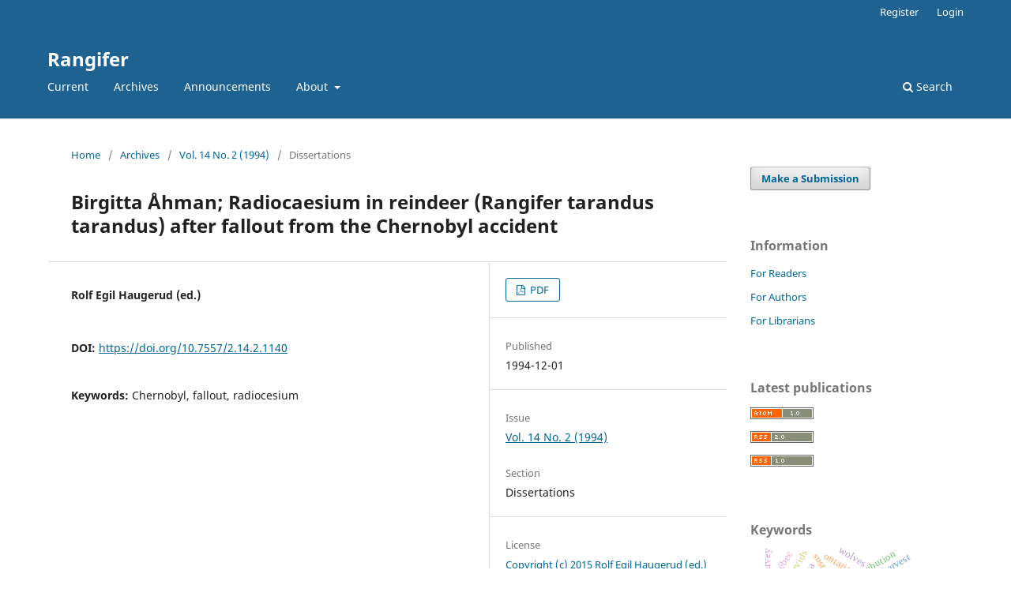

--- FILE ---
content_type: text/html; charset=utf-8
request_url: https://septentrio.uit.no/index.php/rangifer/article/view/1140?articlesBySameAuthorPage=3
body_size: 7584
content:
<!DOCTYPE html>
<html lang="en" xml:lang="en">
<head>
	<meta charset="utf-8">
	<meta name="viewport" content="width=device-width, initial-scale=1.0">
	<title>
		Birgitta Åhman; Radiocaesium in reindeer (Rangifer tarandus tarandus) after fallout from the Chernobyl accident
							| Rangifer
			</title>

	
<meta name="generator" content="Open Journal Systems 3.4.0.9" />
<link rel="schema.DC" href="http://purl.org/dc/elements/1.1/" />
<meta name="DC.Creator.PersonalName" content="Rolf Egil Haugerud (ed.)"/>
<meta name="DC.Date.created" scheme="ISO8601" content="1994-12-01"/>
<meta name="DC.Date.dateSubmitted" scheme="ISO8601" content="2010-12-31"/>
<meta name="DC.Date.issued" scheme="ISO8601" content="1994-12-31"/>
<meta name="DC.Date.modified" scheme="ISO8601" content="2019-04-17"/>
<meta name="DC.Format" scheme="IMT" content="application/pdf"/>
<meta name="DC.Identifier" content="1140"/>
<meta name="DC.Identifier.pageNumber" content="93"/>
<meta name="DC.Identifier.DOI" content="10.7557/2.14.2.1140"/>
<meta name="DC.Identifier.URI" content="https://septentrio.uit.no/index.php/rangifer/article/view/1140"/>
<meta name="DC.Language" scheme="ISO639-1" content="en"/>
<meta name="DC.Rights" content="Copyright (c) 2015 Rolf Egil Haugerud (ed.)"/>
<meta name="DC.Source" content="Rangifer"/>
<meta name="DC.Source.ISSN" content="1890-6729"/>
<meta name="DC.Source.Issue" content="2"/>
<meta name="DC.Source.Volume" content="14"/>
<meta name="DC.Source.URI" content="https://septentrio.uit.no/index.php/rangifer"/>
<meta name="DC.Subject" xml:lang="en" content="Chernobyl"/>
<meta name="DC.Subject" xml:lang="en" content="fallout"/>
<meta name="DC.Subject" xml:lang="en" content="radiocesium"/>
<meta name="DC.Title" content="Birgitta Åhman; Radiocaesium in reindeer (Rangifer tarandus tarandus) after fallout from the Chernobyl accident"/>
<meta name="DC.Type" content="Text.Serial.Journal"/>
<meta name="DC.Type.articleType" content="Dissertations"/>
<meta name="gs_meta_revision" content="1.1"/>
<meta name="citation_journal_title" content="Rangifer"/>
<meta name="citation_journal_abbrev" content="Ran"/>
<meta name="citation_issn" content="1890-6729"/> 
<meta name="citation_author" content="Rolf Egil Haugerud (ed.)"/>
<meta name="citation_title" content="Birgitta Åhman; Radiocaesium in reindeer (Rangifer tarandus tarandus) after fallout from the Chernobyl accident"/>
<meta name="citation_language" content="en"/>
<meta name="citation_date" content="1994/12/01"/>
<meta name="citation_volume" content="14"/>
<meta name="citation_issue" content="2"/>
<meta name="citation_firstpage" content="93"/>
<meta name="citation_lastpage" content="93"/>
<meta name="citation_doi" content="10.7557/2.14.2.1140"/>
<meta name="citation_abstract_html_url" content="https://septentrio.uit.no/index.php/rangifer/article/view/1140"/>
<meta name="citation_keywords" xml:lang="en" content="Chernobyl"/>
<meta name="citation_keywords" xml:lang="en" content="fallout"/>
<meta name="citation_keywords" xml:lang="en" content="radiocesium"/>
<meta name="citation_pdf_url" content="https://septentrio.uit.no/index.php/rangifer/article/download/1140/1083"/>
<link rel="alternate" type="application/atom+xml" href="https://septentrio.uit.no/index.php/rangifer/gateway/plugin/WebFeedGatewayPlugin/atom">
<link rel="alternate" type="application/rdf+xml" href="https://septentrio.uit.no/index.php/rangifer/gateway/plugin/WebFeedGatewayPlugin/rss">
<link rel="alternate" type="application/rss+xml" href="https://septentrio.uit.no/index.php/rangifer/gateway/plugin/WebFeedGatewayPlugin/rss2">
	<link rel="stylesheet" href="https://septentrio.uit.no/index.php/rangifer/$$$call$$$/page/page/css?name=stylesheet" type="text/css" /><link rel="stylesheet" href="https://septentrio.uit.no/index.php/rangifer/$$$call$$$/page/page/css?name=font" type="text/css" /><link rel="stylesheet" href="https://septentrio.uit.no/lib/pkp/styles/fontawesome/fontawesome.css?v=3.4.0.9" type="text/css" /><link rel="stylesheet" href="https://septentrio.uit.no/plugins/generic/citations/css/citations.css?v=3.4.0.9" type="text/css" /><link rel="stylesheet" href="https://septentrio.uit.no/plugins/generic/citationStyleLanguage/css/citationStyleLanguagePlugin.css?v=3.4.0.9" type="text/css" />
</head>
<body class="pkp_page_article pkp_op_view" dir="ltr">

	<div class="pkp_structure_page">

				<header class="pkp_structure_head" id="headerNavigationContainer" role="banner">
						
 <nav class="cmp_skip_to_content" aria-label="Jump to content links">
	<a href="#pkp_content_main">Skip to main content</a>
	<a href="#siteNav">Skip to main navigation menu</a>
		<a href="#pkp_content_footer">Skip to site footer</a>
</nav>

			<div class="pkp_head_wrapper">

				<div class="pkp_site_name_wrapper">
					<button class="pkp_site_nav_toggle">
						<span>Open Menu</span>
					</button>
										<div class="pkp_site_name">
																<a href="						https://septentrio.uit.no/index.php/rangifer/index
					" class="is_text">Rangifer</a>
										</div>
				</div>

				
				<nav class="pkp_site_nav_menu" aria-label="Site Navigation">
					<a id="siteNav"></a>
					<div class="pkp_navigation_primary_row">
						<div class="pkp_navigation_primary_wrapper">
																				<ul id="navigationPrimary" class="pkp_navigation_primary pkp_nav_list">
								<li class="">
				<a href="https://septentrio.uit.no/index.php/rangifer/issue/current">
					Current
				</a>
							</li>
								<li class="">
				<a href="https://septentrio.uit.no/index.php/rangifer/issue/archive">
					Archives
				</a>
							</li>
								<li class="">
				<a href="https://septentrio.uit.no/index.php/rangifer/announcement">
					Announcements
				</a>
							</li>
								<li class="">
				<a href="https://septentrio.uit.no/index.php/rangifer/about">
					About
				</a>
									<ul>
																					<li class="">
									<a href="https://septentrio.uit.no/index.php/rangifer/about">
										About
									</a>
								</li>
																												<li class="">
									<a href="https://septentrio.uit.no/index.php/rangifer/about/submissions">
										Submissions
									</a>
								</li>
																												<li class="">
									<a href="https://septentrio.uit.no/index.php/rangifer/ethics">
										Ethics and malpractice statement
									</a>
								</li>
																												<li class="">
									<a href="https://septentrio.uit.no/index.php/rangifer/report">
										Rangifer Report
									</a>
								</li>
																												<li class="">
									<a href="https://septentrio.uit.no/index.php/rangifer/about/editorialTeam">
										Editorial Team
									</a>
								</li>
																												<li class="">
									<a href="https://septentrio.uit.no/index.php/rangifer/about/privacy">
										Privacy Statement
									</a>
								</li>
																												<li class="">
									<a href="https://septentrio.uit.no/index.php/rangifer/about/contact">
										Contact
									</a>
								</li>
																		</ul>
							</li>
			</ul>

				

																						<div class="pkp_navigation_search_wrapper">
									<a href="https://septentrio.uit.no/index.php/rangifer/search" class="pkp_search pkp_search_desktop">
										<span class="fa fa-search" aria-hidden="true"></span>
										Search
									</a>
								</div>
													</div>
					</div>
					<div class="pkp_navigation_user_wrapper" id="navigationUserWrapper">
							<ul id="navigationUser" class="pkp_navigation_user pkp_nav_list">
								<li class="profile">
				<a href="https://septentrio.uit.no/index.php/rangifer/user/register">
					Register
				</a>
							</li>
								<li class="profile">
				<a href="https://septentrio.uit.no/index.php/rangifer/login">
					Login
				</a>
							</li>
										</ul>

					</div>
				</nav>
			</div><!-- .pkp_head_wrapper -->
		</header><!-- .pkp_structure_head -->

						<div class="pkp_structure_content has_sidebar">
			<div class="pkp_structure_main" role="main">
				<a id="pkp_content_main"></a>

<div class="page page_article">
			<nav class="cmp_breadcrumbs" role="navigation" aria-label="You are here:">
	<ol>
		<li>
			<a href="https://septentrio.uit.no/index.php/rangifer/index">
				Home
			</a>
			<span class="separator">/</span>
		</li>
		<li>
			<a href="https://septentrio.uit.no/index.php/rangifer/issue/archive">
				Archives
			</a>
			<span class="separator">/</span>
		</li>
					<li>
				<a href="https://septentrio.uit.no/index.php/rangifer/issue/view/69">
					Vol. 14 No. 2 (1994)
				</a>
				<span class="separator">/</span>
			</li>
				<li class="current" aria-current="page">
			<span aria-current="page">
									Dissertations
							</span>
		</li>
	</ol>
</nav>
	
		  	 <article class="obj_article_details">

		
	<h1 class="page_title">
		Birgitta Åhman; Radiocaesium in reindeer (Rangifer tarandus tarandus) after fallout from the Chernobyl accident
	</h1>

	
	<div class="row">
		<div class="main_entry">

							<section class="item authors">
					<h2 class="pkp_screen_reader">Authors</h2>
					<ul class="authors">
											<li>
							<span class="name">
								Rolf Egil Haugerud (ed.)
							</span>
																																		</li>
										</ul>
				</section>
			
																	<section class="item doi">
					<h2 class="label">
												DOI:
					</h2>
					<span class="value">
						<a href="https://doi.org/10.7557/2.14.2.1140">
							https://doi.org/10.7557/2.14.2.1140
						</a>
					</span>
				</section>
			

									<section class="item keywords">
				<h2 class="label">
										Keywords:
				</h2>
				<span class="value">
											Chernobyl, 											fallout, 											radiocesium									</span>
			</section>
			
						
			

						
																			
						
		</div><!-- .main_entry -->

		<div class="entry_details">

						
										<div class="item galleys">
					<h2 class="pkp_screen_reader">
						Downloads
					</h2>
					<ul class="value galleys_links">
													<li>
								
	
													

<a class="obj_galley_link pdf" href="https://septentrio.uit.no/index.php/rangifer/article/view/1140/1083">
		
	PDF

	</a>
							</li>
											</ul>
				</div>
						
						<div class="item published">
				<section class="sub_item">
					<h2 class="label">
						Published
					</h2>
					<div class="value">
																			<span>1994-12-01</span>
																	</div>
				</section>
							</div>
			
						
										<div class="item issue">

											<section class="sub_item">
							<h2 class="label">
								Issue
							</h2>
							<div class="value">
								<a class="title" href="https://septentrio.uit.no/index.php/rangifer/issue/view/69">
									Vol. 14 No. 2 (1994)
								</a>
							</div>
						</section>
					
											<section class="sub_item">
							<h2 class="label">
								Section
							</h2>
							<div class="value">
								Dissertations
							</div>
						</section>
					
									</div>
			
						
																<div class="item copyright">
					<h2 class="label">
						License
					</h2>
																							<a href="" class="copyright">
																	Copyright (c) 2015 Rolf Egil Haugerud (ed.)
															</a>
																
				</div>
			
				<div class="item citation">
		<section class="sub_item citation_display">
			<h2 class="label">
				How to Cite
			</h2>
			<div class="value">
				<div id="citationOutput" role="region" aria-live="polite">
					<div class="csl-bib-body">
  <div class="csl-entry">Haugerud (ed.), R. E. (1994). Birgitta Åhman; Radiocaesium in reindeer (Rangifer tarandus tarandus) after fallout from the Chernobyl accident. <i>Rangifer</i>, <i>14</i>(2), 93. <a href="https://doi.org/10.7557/2.14.2.1140">https://doi.org/10.7557/2.14.2.1140</a></div>
</div>
				</div>
				<div class="citation_formats">
					<button class="citation_formats_button label" aria-controls="cslCitationFormats" aria-expanded="false" data-csl-dropdown="true">
						More Citation Formats
					</button>
					<div id="cslCitationFormats" class="citation_formats_list" aria-hidden="true">
						<ul class="citation_formats_styles">
															<li>
									<a
											rel="nofollow"
											aria-controls="citationOutput"
											href="https://septentrio.uit.no/index.php/rangifer/citationstylelanguage/get/acm-sig-proceedings?submissionId=1140&amp;publicationId=1056&amp;issueId=69"
											data-load-citation
											data-json-href="https://septentrio.uit.no/index.php/rangifer/citationstylelanguage/get/acm-sig-proceedings?submissionId=1140&amp;publicationId=1056&amp;issueId=69&amp;return=json"
									>
										ACM
									</a>
								</li>
															<li>
									<a
											rel="nofollow"
											aria-controls="citationOutput"
											href="https://septentrio.uit.no/index.php/rangifer/citationstylelanguage/get/acs-nano?submissionId=1140&amp;publicationId=1056&amp;issueId=69"
											data-load-citation
											data-json-href="https://septentrio.uit.no/index.php/rangifer/citationstylelanguage/get/acs-nano?submissionId=1140&amp;publicationId=1056&amp;issueId=69&amp;return=json"
									>
										ACS
									</a>
								</li>
															<li>
									<a
											rel="nofollow"
											aria-controls="citationOutput"
											href="https://septentrio.uit.no/index.php/rangifer/citationstylelanguage/get/apa?submissionId=1140&amp;publicationId=1056&amp;issueId=69"
											data-load-citation
											data-json-href="https://septentrio.uit.no/index.php/rangifer/citationstylelanguage/get/apa?submissionId=1140&amp;publicationId=1056&amp;issueId=69&amp;return=json"
									>
										APA
									</a>
								</li>
															<li>
									<a
											rel="nofollow"
											aria-controls="citationOutput"
											href="https://septentrio.uit.no/index.php/rangifer/citationstylelanguage/get/associacao-brasileira-de-normas-tecnicas?submissionId=1140&amp;publicationId=1056&amp;issueId=69"
											data-load-citation
											data-json-href="https://septentrio.uit.no/index.php/rangifer/citationstylelanguage/get/associacao-brasileira-de-normas-tecnicas?submissionId=1140&amp;publicationId=1056&amp;issueId=69&amp;return=json"
									>
										ABNT
									</a>
								</li>
															<li>
									<a
											rel="nofollow"
											aria-controls="citationOutput"
											href="https://septentrio.uit.no/index.php/rangifer/citationstylelanguage/get/chicago-author-date?submissionId=1140&amp;publicationId=1056&amp;issueId=69"
											data-load-citation
											data-json-href="https://septentrio.uit.no/index.php/rangifer/citationstylelanguage/get/chicago-author-date?submissionId=1140&amp;publicationId=1056&amp;issueId=69&amp;return=json"
									>
										Chicago
									</a>
								</li>
															<li>
									<a
											rel="nofollow"
											aria-controls="citationOutput"
											href="https://septentrio.uit.no/index.php/rangifer/citationstylelanguage/get/harvard-cite-them-right?submissionId=1140&amp;publicationId=1056&amp;issueId=69"
											data-load-citation
											data-json-href="https://septentrio.uit.no/index.php/rangifer/citationstylelanguage/get/harvard-cite-them-right?submissionId=1140&amp;publicationId=1056&amp;issueId=69&amp;return=json"
									>
										Harvard
									</a>
								</li>
															<li>
									<a
											rel="nofollow"
											aria-controls="citationOutput"
											href="https://septentrio.uit.no/index.php/rangifer/citationstylelanguage/get/ieee?submissionId=1140&amp;publicationId=1056&amp;issueId=69"
											data-load-citation
											data-json-href="https://septentrio.uit.no/index.php/rangifer/citationstylelanguage/get/ieee?submissionId=1140&amp;publicationId=1056&amp;issueId=69&amp;return=json"
									>
										IEEE
									</a>
								</li>
															<li>
									<a
											rel="nofollow"
											aria-controls="citationOutput"
											href="https://septentrio.uit.no/index.php/rangifer/citationstylelanguage/get/modern-language-association?submissionId=1140&amp;publicationId=1056&amp;issueId=69"
											data-load-citation
											data-json-href="https://septentrio.uit.no/index.php/rangifer/citationstylelanguage/get/modern-language-association?submissionId=1140&amp;publicationId=1056&amp;issueId=69&amp;return=json"
									>
										MLA
									</a>
								</li>
															<li>
									<a
											rel="nofollow"
											aria-controls="citationOutput"
											href="https://septentrio.uit.no/index.php/rangifer/citationstylelanguage/get/turabian-fullnote-bibliography?submissionId=1140&amp;publicationId=1056&amp;issueId=69"
											data-load-citation
											data-json-href="https://septentrio.uit.no/index.php/rangifer/citationstylelanguage/get/turabian-fullnote-bibliography?submissionId=1140&amp;publicationId=1056&amp;issueId=69&amp;return=json"
									>
										Turabian
									</a>
								</li>
															<li>
									<a
											rel="nofollow"
											aria-controls="citationOutput"
											href="https://septentrio.uit.no/index.php/rangifer/citationstylelanguage/get/vancouver?submissionId=1140&amp;publicationId=1056&amp;issueId=69"
											data-load-citation
											data-json-href="https://septentrio.uit.no/index.php/rangifer/citationstylelanguage/get/vancouver?submissionId=1140&amp;publicationId=1056&amp;issueId=69&amp;return=json"
									>
										Vancouver
									</a>
								</li>
															<li>
									<a
											rel="nofollow"
											aria-controls="citationOutput"
											href="https://septentrio.uit.no/index.php/rangifer/citationstylelanguage/get/ama?submissionId=1140&amp;publicationId=1056&amp;issueId=69"
											data-load-citation
											data-json-href="https://septentrio.uit.no/index.php/rangifer/citationstylelanguage/get/ama?submissionId=1140&amp;publicationId=1056&amp;issueId=69&amp;return=json"
									>
										AMA
									</a>
								</li>
													</ul>
													<div class="label">
								Download Citation
							</div>
							<ul class="citation_formats_styles">
																	<li>
										<a href="https://septentrio.uit.no/index.php/rangifer/citationstylelanguage/download/ris?submissionId=1140&amp;publicationId=1056&amp;issueId=69">
											<span class="fa fa-download"></span>
											Endnote/Zotero/Mendeley (RIS)
										</a>
									</li>
																	<li>
										<a href="https://septentrio.uit.no/index.php/rangifer/citationstylelanguage/download/bibtex?submissionId=1140&amp;publicationId=1056&amp;issueId=69">
											<span class="fa fa-download"></span>
											BibTeX
										</a>
									</li>
															</ul>
											</div>
				</div>
			</div>
		</section>
	</div>
<div id="citation-plugin" class="item citations-container" data-citations-url="https://septentrio.uit.no/index.php/rangifer/citations/get?doi=10.7557%2F2.14.2.1140" data-img-url="https://septentrio.uit.no/plugins/generic/citations/images/">
    <div id="citations-loader"></div>
    <div class="citations-count">
        <div class="citations-count-crossref">
            <img class="img-fluid" src="https://septentrio.uit.no/plugins/generic/citations/images/crossref.png" alt="Crossref"/>
            <div class="badge_total"></div>
        </div>
        <div class="citations-count-scopus">
            <img src="https://septentrio.uit.no/plugins/generic/citations/images/scopus.png" alt="Scopus"/>
            <br/>
            <span class="badge_total"></span>
        </div>
        <div class="citations-count-google">
            <a href="https://scholar.google.com/scholar?q=10.7557/2.14.2.1140" target="_blank" rel="noreferrer">
                <img src="https://septentrio.uit.no/plugins/generic/citations/images/scholar.png" alt="Google Scholar"/>
            </a>
        </div>
        <div class="citations-count-europepmc">
            <a href="https://europepmc.org/search?scope=fulltext&query=10.7557/2.14.2.1140" target="_blank" rel="noreferrer">
                <img src="https://septentrio.uit.no/plugins/generic/citations/images/pmc.png" alt="Europe PMC"/>
                <br/>
                <span class="badge_total"></span>
            </a>
        </div>
    </div>
    <div class="citations-list">
        <div class="cite-itm cite-prototype" style="display: none">
            <img class="cite-img img-fluid" src="" alt="">
            <div>
                <span class="cite-author"></span>
                <span class="cite-date"></span>
            </div>
            <div>
                <span class="cite-title"></span>
                <span class="cite-info"></span>
            </div>
            <div class="cite-doi"></div>
        </div>
    </div>
            <style>
            .citations-container {
                overflow-y: auto;
                overflow-x: hidden;
                max-height: 300px;
            }
        </style>
    </div>


		</div><!-- .entry_details -->
	</div><!-- .row -->

</article>

	<div id="articlesBySameAuthorList">
						<h3>Most read articles by the same author(s)</h3>

			<ul>
																													<li>
													Rolf Egil Haugerud (ed.),
												<a href="https://septentrio.uit.no/index.php/rangifer/article/view/1366">
							Terje D. Josefsen; Influence of diet on the forestomach mucosa in reindeer calves (Rangifer tarandus tarandus)
						</a>,
						<a href="https://septentrio.uit.no/index.php/rangifer/issue/view/62">
							Rangifer: Vol. 17 No. 3 (1997)
						</a>
					</li>
																													<li>
													Rolf Egil Haugerud (ed.),
												<a href="https://septentrio.uit.no/index.php/rangifer/article/view/174">
							News about the organisation of the journal Rangifer
						</a>,
						<a href="https://septentrio.uit.no/index.php/rangifer/issue/view/21">
							Rangifer: Vol. 27 No. 1 (2007)
						</a>
					</li>
																													<li>
													Rolf Egil Haugerud (ed.),
												<a href="https://septentrio.uit.no/index.php/rangifer/article/view/1744">
							NOR-stipend 2006; NORs 14. forskningskonferanse om rein og reindrift 2006; SESAMs konferanse om grenseoverskridende reindrift 2005
						</a>,
						<a href="https://septentrio.uit.no/index.php/rangifer/issue/view/77">
							Rangifer: Vol. 25 No. 3: Rangifer Report No. 10 (2005)
						</a>
					</li>
																													<li>
													Rolf Egil Haugerud (ed.),
												<a href="https://septentrio.uit.no/index.php/rangifer/article/view/1202">
							Sven Skjenneberg doctor h.c.
						</a>,
						<a href="https://septentrio.uit.no/index.php/rangifer/issue/view/64">
							Rangifer: Vol. 16 No. 2 (1996)
						</a>
					</li>
																													<li>
													Rolf Egil Haugerud (ed.),
												<a href="https://septentrio.uit.no/index.php/rangifer/article/view/1520">
							Contents Vol 20 (2000)
						</a>,
						<a href="https://septentrio.uit.no/index.php/rangifer/issue/view/46">
							Rangifer: Vol. 20 No. 4 (2000)
						</a>
					</li>
																													<li>
													Rolf Egil Haugerud (ed.),
												<a href="https://septentrio.uit.no/index.php/rangifer/article/view/1614">
							Author Index
						</a>,
						<a href="https://septentrio.uit.no/index.php/rangifer/issue/view/132">
							Rangifer: Vol. 19 No. 5: Rangifer Report No. 4 (1999)
						</a>
					</li>
																													<li>
													Rolf Egil Haugerud (ed.),
												<a href="https://septentrio.uit.no/index.php/rangifer/article/view/1211">
							Volume 16 - Normal issues 1-3
						</a>,
						<a href="https://septentrio.uit.no/index.php/rangifer/issue/view/65">
							Rangifer: Vol. 16 No. 3 (1996)
						</a>
					</li>
																													<li>
													Rolf Egil Haugerud (ed.),
												<a href="https://septentrio.uit.no/index.php/rangifer/article/view/1729">
							Abstracts of Posters
						</a>,
						<a href="https://septentrio.uit.no/index.php/rangifer/issue/view/75">
							Rangifer: Vol. 26 No. 3: Rangifer Report No. 11 (2006)
						</a>
					</li>
																													<li>
													Rolf Egil Haugerud (ed.),
												<a href="https://septentrio.uit.no/index.php/rangifer/article/view/157">
							Rangifer - an online journal
						</a>,
						<a href="https://septentrio.uit.no/index.php/rangifer/issue/view/23">
							Rangifer: Vol. 28 No. 1 (2008)
						</a>
					</li>
																													<li>
													Rolf Egil Haugerud (ed.),
												<a href="https://septentrio.uit.no/index.php/rangifer/article/view/1367">
							Rangifer vol 17, Nos. 1-3
						</a>,
						<a href="https://septentrio.uit.no/index.php/rangifer/issue/view/62">
							Rangifer: Vol. 17 No. 3 (1997)
						</a>
					</li>
							</ul>
			<div id="articlesBySameAuthorPages">
				<a href="https://septentrio.uit.no/index.php/rangifer/article/view/1140?articlesBySameAuthorPage=1#articlesBySameAuthor">&lt;&lt;</a>&nbsp;<a href="https://septentrio.uit.no/index.php/rangifer/article/view/1140?articlesBySameAuthorPage=2#articlesBySameAuthor">&lt;</a>&nbsp;<a href="https://septentrio.uit.no/index.php/rangifer/article/view/1140?articlesBySameAuthorPage=1#articlesBySameAuthor">1</a>&nbsp;<a href="https://septentrio.uit.no/index.php/rangifer/article/view/1140?articlesBySameAuthorPage=2#articlesBySameAuthor">2</a>&nbsp;<strong>3</strong>&nbsp;<a href="https://septentrio.uit.no/index.php/rangifer/article/view/1140?articlesBySameAuthorPage=4#articlesBySameAuthor">4</a>&nbsp;<a href="https://septentrio.uit.no/index.php/rangifer/article/view/1140?articlesBySameAuthorPage=4#articlesBySameAuthor">&gt;</a>&nbsp;<a href="https://septentrio.uit.no/index.php/rangifer/article/view/1140?articlesBySameAuthorPage=4#articlesBySameAuthor">&gt;&gt;</a>&nbsp;
			</div>
			</div>


</div><!-- .page -->

	</div><!-- pkp_structure_main -->

									<div class="pkp_structure_sidebar left" role="complementary" aria-label="Sidebar">
				<div class="pkp_block block_make_submission">
	<h2 class="pkp_screen_reader">
		Make a Submission
	</h2>

	<div class="content">
		<a class="block_make_submission_link" href="https://septentrio.uit.no/index.php/rangifer/about/submissions">
			Make a Submission
		</a>
	</div>
</div>
<div class="pkp_block block_information">
	<h2 class="title">Information</h2>
	<div class="content">
		<ul>
							<li>
					<a href="https://septentrio.uit.no/index.php/rangifer/information/readers">
						For Readers
					</a>
				</li>
										<li>
					<a href="https://septentrio.uit.no/index.php/rangifer/information/authors">
						For Authors
					</a>
				</li>
										<li>
					<a href="https://septentrio.uit.no/index.php/rangifer/information/librarians">
						For Librarians
					</a>
				</li>
					</ul>
	</div>
</div>
<div class="pkp_block block_web_feed">
	<h2 class="title">Latest publications</h2>
	<div class="content">
		<ul>
			<li>
				<a href="https://septentrio.uit.no/index.php/rangifer/gateway/plugin/WebFeedGatewayPlugin/atom">
					<img src="https://septentrio.uit.no/lib/pkp/templates/images/atom.svg" alt="Atom logo">
				</a>
			</li>
			<li>
				<a href="https://septentrio.uit.no/index.php/rangifer/gateway/plugin/WebFeedGatewayPlugin/rss2">
					<img src="https://septentrio.uit.no/lib/pkp/templates/images/rss20_logo.svg" alt="RSS2 logo">
				</a>
			</li>
			<li>
				<a href="https://septentrio.uit.no/index.php/rangifer/gateway/plugin/WebFeedGatewayPlugin/rss">
					<img src="https://septentrio.uit.no/lib/pkp/templates/images/rss10_logo.svg" alt="RSS1 logo">
				</a>
			</li>
		</ul>
	</div>
</div>
<div class="pkp_block block_keyword_cloud">
    <h2 class="title">Keywords</h2>
    <div class="content" id='wordcloud'></div>

    <script>
        function randomColor() {
            var cores = ['#1f77b4', '#ff7f0e', '#2ca02c', '#d62728', '#9467bd', '#8c564b', '#e377c2', '#7f7f7f', '#bcbd22', '#17becf'];
            return cores[Math.floor(Math.random()*cores.length)];
        }

                    document.addEventListener("DOMContentLoaded", function() {
                var keywords = [{"text":"reindeer","size":1},{"text":"sustainable development","size":1},{"text":"research policy","size":1},{"text":"hematology","size":1},{"text":"serum biochemistry","size":1},{"text":"muskoxen","size":1},{"text":"winter habitat","size":1},{"text":"caribou","size":1},{"text":"alaska","size":1},{"text":"photoperiod","size":1},{"text":"igf1","size":1},{"text":"growth","size":1},{"text":"seasonality","size":1},{"text":"cervids","size":1},{"text":"ungulates","size":1},{"text":"china","size":1},{"text":"distribution","size":1},{"text":"fossils","size":1},{"text":"evolution","size":1},{"text":"nor-meeting","size":1},{"text":"conference","size":1},{"text":"wolves","size":1},{"text":"harvest","size":1},{"text":"predator-prey relationships","size":1},{"text":"antipredator strategies","size":1},{"text":"population dynamics","size":1},{"text":"george river herd","size":1},{"text":"aerial survey","size":1},{"text":"calving grounds","size":1},{"text":"labrador","size":1},{"text":"qu\u00e9bec","size":1},{"text":"rangifer tarandus","size":1},{"text":"ratio","size":1},{"text":"ovibos moschatus","size":1},{"text":"nutrition","size":1},{"text":"weight","size":1},{"text":"hormones","size":1},{"text":"debate article","size":1},{"text":"letter","size":1},{"text":"migration","size":1},{"text":"mosquito pressure","size":1},{"text":"woodland caribou","size":1},{"text":"ontario","size":1},{"text":"rangifer tarandus caribou","size":1},{"text":"landsat","size":1},{"text":"habitat","size":1},{"text":"timber stands","size":1},{"text":"wintering use","size":1},{"text":"hsi","size":1},{"text":"panel discussion","size":1}];
                var totalWeight = 0;
                var blockWidth = 300;
                var blockHeight = 200;
                var transitionDuration = 200;
                var length_keywords = keywords.length;
                var layout = d3.layout.cloud();

                layout.size([blockWidth, blockHeight])
                    .words(keywords)
                    .fontSize(function(d)
                    {
                        return fontSize(+d.size);
                    })
                    .on('end', draw);

                var svg = d3.select("#wordcloud").append("svg")
                    .attr("viewBox", "0 0 " + blockWidth + " " + blockHeight)
                    .attr("width", '100%');

                function update() {
                    var words = layout.words();
                    fontSize = d3.scaleLinear().range([16, 34]);
                    if (words.length) {
                        fontSize.domain([+words[words.length - 1].size || 1, +words[0].size]);
                    }
                }

                keywords.forEach(function(item,index){totalWeight += item.size;});

                update();

                function draw(words, bounds) {
                    var width = layout.size()[0],
                        height = layout.size()[1];

                    scaling = bounds
                        ? Math.min(
                            width / Math.abs(bounds[1].x - width / 2),
                            width / Math.abs(bounds[0].x - width / 2),
                            height / Math.abs(bounds[1].y - height / 2),
                            height / Math.abs(bounds[0].y - height / 2),
                        ) / 2
                        : 1;

                    svg
                    .append("g")
                    .attr(
                        "transform",
                        "translate(" + [width >> 1, height >> 1] + ")scale(" + scaling + ")",
                    )
                    .selectAll("text")
                        .data(words)
                    .enter().append("text")
                        .style("font-size", function(d) { return d.size + "px"; })
                        .style("font-family", 'serif')
                        .style("fill", randomColor)
                        .style('cursor', 'pointer')
                        .style('opacity', 0.7)
                        .attr('class', 'keyword')
                        .attr("text-anchor", "middle")
                        .attr("transform", function(d) {
                            return "translate(" + [d.x, d.y] + ")rotate(" + d.rotate + ")";
                        })
                        .text(function(d) { return d.text; })
                        .on("click", function(d, i){
                            window.location = "https://septentrio.uit.no/index.php/rangifer/search?query=QUERY_SLUG".replace(/QUERY_SLUG/, encodeURIComponent(''+d.text+''));
                        })
                        .on("mouseover", function(d, i) {
                            d3.select(this).transition()
                                .duration(transitionDuration)
                                .style('font-size',function(d) { return (d.size + 3) + "px"; })
                                .style('opacity', 1);
                        })
                        .on("mouseout", function(d, i) {
                            d3.select(this).transition()
                                .duration(transitionDuration)
                                .style('font-size',function(d) { return d.size + "px"; })
                                .style('opacity', 0.7);
                        })
                        .on('resize', function() { update() });
                }

                layout.start();
            });
        	</script>
</div>

			</div><!-- pkp_sidebar.left -->
			</div><!-- pkp_structure_content -->

<div id="pkp_content_footer" class="pkp_structure_footer_wrapper" role="contentinfo">

	<div class="pkp_structure_footer">

					<div class="pkp_footer_content">
				<p>Rangifer has the following ISSN numbers:</p>
<p>1890-6729 Electronic edition<br />0333-256X Paper edition<br />0801-6399 Special issues (paper edition)<br />0808-2359 Reports (paper edition)</p>
<div class="footer-icons"><a href="https://doaj.org/toc/1890-6729" target="_blank" rel="noopener"><img src="https://septentrio.uit.no/public/site/images/aysaekanger/doaj-logo-colour.svg-6577ae82d79791a0b9e6c8bc946efe55.png" alt="DOAJ logo" width="120" height="39" /></a></div>
			</div>
		
                                <div class="pkp_footer_content">
       	            <p>
			<a href="https://septentrio.uit.no">Septentrio Academic Publishing</a> is
			a publishing service
			<br />
			provided by The University Library at
                    </p>
		    <div class="footer-logo">
			<a href="http://uit.no" target="_blank" style="display: block;">
				<img style="max-width: 270px;" alt="UiT The Arctic University of Norway" src="https://septentrio.uit.no/public/site/images/uit_eng.png" />
			</a>
		    </div>
                     <p>
                        and is affiliated with <a href="https://oaspa.org" target="_blank">OASPA</a> and <a href="https://aeup.eu" target="_blank">AEUP</a>
                    </p>

<!--                    <div class="footer-icons">
                        <a href="http://www.crossref.org" target="_blank"><img src="https://assets.crossref.org/logo/crossref-logo-landscape-200.svg" height="22" alt="Crossref logo"></a>
                        <a href="http://www.oaspa.org" target="_blank"><img src="https://www.oaspa.org/wp-content/uploads/2023/12/OASPA-logo.svg" alt="OASPA logo" height="22" /></a>
                                                <a href="http://www.aeup.eu" target="_blank"><img src="https://septentrio.uit.no/plugins/themes/default/images/aeup.gif" alt="AEUP logo" height="22" /></a>
                    </div>
-->
               </div>

		<div class="pkp_brand_footer" role="complementary">
	
			<p>
	                    This webpage is published under the terms of the <br /><a href="https://creativecommons.org/licenses/by/4.0/" target="_blank">Creative Commons Attribution 4.0 International (CC BY 4.0) license</a>
			</p>

               		<p>
			    <a href="https://uustatus.no/nb/erklaringer/publisert/9a57cace-7a02-496d-93b5-f68c70b0a8c0" target="_blank">Accessibility statement (Norwegian only)</a>
	                </p>
	

			<div class="footer-logo" style="text-align: right">
				<a href="https://septentrio.uit.no/index.php/rangifer/about/aboutThisPublishingSystem">
					<img alt="More information about the publishing system, Platform and Workflow by OJS/PKP." src="https://septentrio.uit.no/templates/images/ojs_brand.png">
				</a>
			</div>
		</div>
	</div>
</div><!-- pkp_structure_footer_wrapper -->

</div><!-- pkp_structure_page -->

<script src="https://septentrio.uit.no/lib/pkp/lib/vendor/components/jquery/jquery.min.js?v=3.4.0.9" type="text/javascript"></script><script src="https://septentrio.uit.no/lib/pkp/lib/vendor/components/jqueryui/jquery-ui.min.js?v=3.4.0.9" type="text/javascript"></script><script src="https://septentrio.uit.no/plugins/themes/default/js/lib/popper/popper.js?v=3.4.0.9" type="text/javascript"></script><script src="https://septentrio.uit.no/plugins/themes/default/js/lib/bootstrap/util.js?v=3.4.0.9" type="text/javascript"></script><script src="https://septentrio.uit.no/plugins/themes/default/js/lib/bootstrap/dropdown.js?v=3.4.0.9" type="text/javascript"></script><script src="https://septentrio.uit.no/plugins/themes/default/js/main.js?v=3.4.0.9" type="text/javascript"></script><script src="https://septentrio.uit.no/plugins/generic/citationStyleLanguage/js/articleCitation.js?v=3.4.0.9" type="text/javascript"></script><script src="https://septentrio.uit.no/plugins/generic/citations/js/citations.js?v=3.4.0.9" type="text/javascript"></script><script src="https://d3js.org/d3.v4.js?v=3.4.0.9" type="text/javascript"></script><script src="https://cdn.jsdelivr.net/gh/holtzy/D3-graph-gallery@master/LIB/d3.layout.cloud.js?v=3.4.0.9" type="text/javascript"></script><script type="text/javascript">            var _paq = _paq || [];
              _paq.push(['trackPageView']);
              _paq.push(['enableLinkTracking']);
              (function() {
                var u="//www.ub.uit.no/matomo/";
                _paq.push(['setTrackerUrl', u+'piwik.php']);
                _paq.push(['setSiteId', 4]);
                _paq.push(['setDocumentTitle', "rangifer"]);
                var d=document, g=d.createElement('script'), s=d.getElementsByTagName('script')[0];
                g.type='text/javascript'; g.async=true; g.defer=true; g.src=u+'piwik.js'; s.parentNode.insertBefore(g,s);
              })();</script>


</body>
</html>
